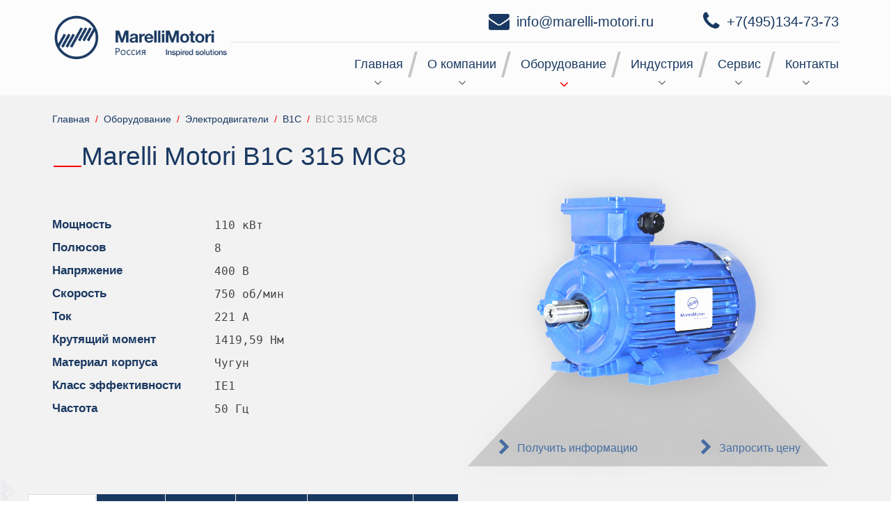

--- FILE ---
content_type: text/html; charset=UTF-8
request_url: http://marelli-motori.ru/products/motors/b1c-202/b1c-315-mc8-418
body_size: 12659
content:
<!DOCTYPE html> 
<html lang="ru">
<head>
    <title>Купить и заказать поставку электродвигателя Marelli Motori B1C 315 MC8 от официального партнёра в России и странах ТС - Marelli Motori S.p.A.</title>
<meta charset="UTF-8" />
<meta http-equiv="X-UA-Compatible" content="IE=edge">
<meta name="viewport" content="width=device-width, initial-scale=1, maximum-scale=1" />
<meta name="description" content="Купить и заказать поставку электродвигателя B1C 315 MC8 от Marelli Motori S.p.A. Мощность до 110 кВт - Marelli Motori S.p.A." />
<meta name="yandex-verification" content="f843f6f2aa46255d" />

<link rel="shortcut icon" href="/assets/images/favicon.ico" type="image/x-icon" />
<link rel="icon" type="image/png" href="/assets/images/favicon.png" />
<link rel="apple-touch-icon" href="/assets/images/favicon.png" />

    <!--link href="https://fonts.googleapis.com/css?family=Open+Sans:300,400,600,700" rel="stylesheet" type="text/css" -->
<!--link href="https://fonts.googleapis.com/css?family=Roboto+Condensed:300,400,700,700i&amp;subset=cyrillic,cyrillic-ext" rel="stylesheet" type="text/css" -->
<link href="/assets/css/Roboto-Condensed.css" rel="stylesheet" type="text/css">
<link href="/assets/css/Open-Sans-300-400-600-700.css" rel="stylesheet" type="text/css">
<link href="/assets/css/components/slideshow.css" rel="stylesheet" type="text/css">
<link href="/assets/css/components/tooltip.min.css" rel="stylesheet" type="text/css">
<link href="/assets/css/components/slidenav.min.css" rel="stylesheet" type="text/css">
<link href="/assets/css/components/dotnav.min.css" rel="stylesheet" type="text/css">
<link href="/assets/css/components/autocomplete.min.css" rel="stylesheet" type="text/css">
<link href="/assets/css/components/slider.min.css" rel="stylesheet" type="text/css">
<link href="/assets/css/uikit.css" rel="stylesheet" type="text/css">
<link href="/feedback/css/jquery.jgrowl.css" rel="stylesheet" type="text/css">
<link href="/feedback/css/jquery.arcticmodal.css" rel="stylesheet" type="text/css">
<link href="/assets/css/colorbox.css" rel="stylesheet" type="text/css">
<link href="/assets/css/styles.css" rel="stylesheet" type="text/css">  
    


<base href="https://marelli-motori.ru/" />

</head>
<body id="inner">
        <header class="header-top" id="header" data-uk-sticky="{top:'-1',animation: 'uk-animation-slide-top'}">
		<div class="main_nav_container">
		    <div class="uk-container uk-align-center">
                <div class="uk-grid"> 
                    <div class="uk-width-1-4">
                        <div class="logorus">
                            <a href="/" title="Marelli Motori Россия">
                                <img src="/assets/images/nav_logo2.png" alt="Marelli Motori Россия">
                            </a>
                        </div>
                    </div>  
                    <div class="uk-width-3-4">
                        <div class="uk-grid"> 
                            <div class="uk-width-1-1 rtm">
                                <div class="mail"><i class="uk-icon-envelope uk-icon-small"></i><a class="mail_replace1" href="mailto:info@marelli-motori.ru">info@marelli-motori.ru</a></div>
                                <div class="phone"><i class="uk-icon-phone uk-icon-small"></i><a href="tel:+74951347373">+7(495)134-73-73</a></div>
                            </div>
                            <div class="uk-width-1-1">
                                <nav class="nav_menu">
                                    <ul><li class="first level-1"><a href="http://marelli-motori.ru/" title="Главная" >Главная</a></li>
<li class="level-1 has-child"><a href="o-kompanii/" title="О компании" >О компании</a><ul><li class="first level-2"><a href="o-kompanii/novosti/" title="Новости" >Новости</a></li>
</ul></li>
<li class="level-1 has-child active"><a href="products/" title="Оборудование" >Оборудование</a><ul><li class="first level-2 active"><a href="products/motors/" title="Электродвигатели" >Электродвигатели</a></li>
<li class="level-2"><a href="products/generators/" title="Генераторы" >Генераторы</a></li>
<li class="last level-2"><a href="products/avrs" title="Электроприводы" >Электроприводы</a></li>
</ul></li>
<li class="level-1 has-child"><a href="industry/" title="Индустрия" >Индустрия</a><ul><li class="first level-2"><a href="industry/cogeneration" title="Когенерация" >Когенерация</a></li>
<li class="level-2"><a href="industry/hydropower" title="Гидроэлектроэнергия" >Гидроэлектроэнергия</a></li>
<li class="level-2"><a href="industry/industrial" title="Промышленность" >Промышленность</a></li>
<li class="level-2"><a href="industry/marine" title="Морская" >Морская</a></li>
<li class="level-2"><a href="industry/oil-i-gas" title="Нефтегазовая" >Нефтегазовая</a></li>
<li class="level-2"><a href="industry/power-generation" title="Электроэнергетика" >Электроэнергетика</a></li>
<li class="last level-2"><a href="industry/inspired-solutions" title="Реализованные проекты" >Проекты</a></li>
</ul></li>
<li class="level-1 has-child"><a href="services/" title="Сервис" >Сервис</a><ul><li class="first level-2"><a href="services/oplata-dostavka" title="Доставка" >Доставка</a></li>
<li class="level-2"><a href="services/texnicheskoe-obsluzhivanie" title="Техническое обслуживание" >Техническое обслуживание</a></li>
<li class="level-2"><a href="services/obsluzhivanie-na-meste" title="Обслуживание на месте" >Обслуживание на месте</a></li>
<li class="level-2"><a href="services/remont" title="Ремонт" >Ремонт</a></li>
<li class="level-2"><a href="services/zapasnyie-chasti" title="Запасные части" >Запасные части</a></li>
<li class="level-2"><a href="services/vvod-v-ekspluatacziyu" title="Ввод в эксплуатацию" >Ввод в эксплуатацию</a></li>
<li class="level-2"><a href="services/povyishenie-kvalifikaczii" title="Повышение квалификации" >Повышение квалификации</a></li>
<li class="last level-2"><a href="services/garantiya" title="Гарантия" >Гарантия</a></li>
</ul></li>
<li class="last level-1"><a href="kontakty" title="Контакты" >Контакты</a></li>
</ul>
                                </nav>   
                            </div>
                        </div>
                    </div>   
                    </div>
                        
                    <div class="uk-width-1-1 header2">
                        <div class="uk-width-4-5">
                       </div>
                    </div>
                    <div class="uk-width-1-1 header3 menu_red">				       

                    </div>
                </div>
            </div>
		</div>
    </header>
    <div class="all-content-wrapper">
        <div class="water"></div>
        <div class="uk-container uk-align-center">
    <div class="uk-grid">
        <div class="uk-width-1-1">
            <ul class="uk-breadcrumb crumbs" itemtype="http://schema.org/BreadcrumbList" itemscope="itemscope"><li itemtype="http://schema.org/ListItem" itemscope="itemscope" itemprop="itemListElement" ><a href="/"  itemprop="item"><span itemprop="name">Главная</span></a></li><li itemtype="http://schema.org/ListItem" itemscope="itemscope" itemprop="itemListElement" ><a href="products/"  itemprop="item"><span itemprop="name">Оборудование</span></a></li><li itemtype="http://schema.org/ListItem" itemscope="itemscope" itemprop="itemListElement" ><a href="products/motors/"  itemprop="item"><span itemprop="name">Электродвигатели</span></a></li><li itemtype="http://schema.org/ListItem" itemscope="itemscope" itemprop="itemListElement" ><a href="products/motors/b1c-202"  itemprop="item"><span itemprop="name">B1C</span></a></li><li><span>B1C 315 MC8</span></li></ul>
        </div>
    </div>
 </div>
        <div class="uk-container uk-align-center Series">
            <div class="uk-grid text_box">
                <div class="uk-width-1-1 uk-text-left title">
                    <h1 class="line_before">Marelli Motori B1C 315 MC8</h1>
                </div>
                <div class="uk-width-1-1 text_content_box">
                    <div class="content">
                       <div class="uk-grid">
                            <div class="uk-width-1-2 Param">
                                <div class="uk-grid">
                                        <div class="uk-width-2-5 uk-text-left title">
        Мощность
    </div>
    <div class="uk-width-3-5 uk-text-left value">
        110 кВт
        
        
        
        
        
        
    </div>    <div class="uk-width-2-5 uk-text-left title">
        Полюсов
    </div>
    <div class="uk-width-3-5 uk-text-left value">
        
        
        
        
        
        
        8
    </div>    <div class="uk-width-2-5 uk-text-left title">
        Напряжение
    </div>
    <div class="uk-width-3-5 uk-text-left value">
        
        400 В
        
        
        
        
        
    </div>    <div class="uk-width-2-5 uk-text-left title">
        Скорость
    </div>
    <div class="uk-width-3-5 uk-text-left value">
        
        
        750 об/мин
        
        
        
        
    </div>    <div class="uk-width-2-5 uk-text-left title">
        Ток
    </div>
    <div class="uk-width-3-5 uk-text-left value">
        
        
        
        221 A
        
        
        
    </div>    <div class="uk-width-2-5 uk-text-left title">
        Крутящий момент
    </div>
    <div class="uk-width-3-5 uk-text-left value">
        
        
        
        
        1419,59 Нм
        
        
    </div>    <div class="uk-width-2-5 uk-text-left title">
        Материал корпуса
    </div>
    <div class="uk-width-3-5 uk-text-left value">
        
        
        
        
        
        
        Чугун
    </div>    <div class="uk-width-2-5 uk-text-left title">
        Класс эффективности
    </div>
    <div class="uk-width-3-5 uk-text-left value">
        
        
        
        
        
        
        IE1
    </div>    <div class="uk-width-2-5 uk-text-left title">
        Частота
    </div>
    <div class="uk-width-3-5 uk-text-left value">
        
        
        
        
        
        50 Гц
        
    </div>
                                </div>
                            </div> 
                            <div class="uk-width-1-2 Image">
                                <div class="ImgContainer">
                                    <img src="/assets/images/motors/A1C.png" alt="" />
                                    <div class="uk-grid Panel">
                                        <div class="uk-width-1-2 info"><i class="uk-icon-chevron-right uk-icon-small"></i><a data-uk-tooltip title="Получить информацию" data-uk-modal href="#info">Получить информацию</a></div>
                                        <div class="uk-width-1-2 price"><i class="uk-icon-chevron-right uk-icon-small"></i><a data-uk-tooltip title="Запросить цену" data-uk-modal href="#price">Запросить цену</a></div>
                                    </div>
                            </div>
                         </div>
                        
                        <ul class="uk-tab" data-uk-tab="{connect:'#equip'}">
    <li><a href="#equip">Описание</a></li>
     <li><a href="#equip">Полюса|кВт</a></li> <li><a href="#equip">Компоненты</a></li> <li><a href="#equip">Конструкция</a></li> <li><a href="#equip">Технические данные</a></li> <li><a href="#equip">Опции</a></li>
</ul>
                        <ul id="equip" class="uk-switcher uk-switcher" style="width: 100%;">
    <li>
        <div class="uk-grid DataValue">
            <div class="uk-width-1-5 uk-text-center title">
                B1C 315 MC8
            </div>
            <div class="uk-width-4-5 uk-text-justify description">
                <p>Электродвигатель Marelli Motori B1C 315 MC8 с мощностью 110 кВт и напряжением 400 В со степенью защиты IP55. Исполнение двигателей в полностью закрытом корпусе с встроенным в него вентилятором с высокой результативностью охлаждения. При применении происходит снижение воздействия электродвигателя и окружающей среды, массогабаритных параметров. Устанавливаемые опции: датчик утечки жидкости (по умолчанию), усиленная пропитка для работы от преобразователя частоты, резольвер, датчики контроля температуры, датчики вибрации, усиленные роликовые подшипники, устройства пополнения смазки подшипников, адаптация размеров вала, модификации системы охлаждения и исполнения клеммной коробки.</p>
            </div>
        </div>
    </li>
    <li>
    <div class="uk-grid DataValue">
         
            <div class="uk-width-1-5 uk-text-center title">
                Полюса
            </div>
            <div class="uk-width-4-5 uk-text-justify description">
                <table><tbody><tr><td><p>Полюс</p></td><td><p>Мощность, кВт</p></td></tr><tr><td><p>2</p></td><td><p>450</p></td></tr><tr><td><p>4</p></td><td><p>450</p></td></tr><tr><td><p>6</p></td><td><p>355</p></td></tr><tr><td><p>8</p></td><td><p>315</p></td></tr><tr><td><p>10</p></td><td><p>160</p></td></tr><tr><td><p>12</p></td><td><p>132</p></td></tr></tbody></table>
            </div>
    </div>
</li><li>
    <div class="uk-grid DataValue">
         
            <div class="uk-width-1-5 uk-text-center title">
                Корпус
            </div>
            <div class="uk-width-4-5 uk-text-justify description">
                Двигатели с габаритной высотой от 63 до 180 выполнены из алюминия или чугуна. Начиная с высоты 200 и до 355, корпус только из чугуна(EN 1561-GJL - 200)
            </div> 
            <div class="uk-width-1-5 uk-text-center title">
                Конструкция
            </div>
            <div class="uk-width-4-5 uk-text-justify description">
                Выполнена из алюминия для алюминиевых моторов и из серого чугуна (EN 1561 - GJL 200) для чугунных двигателей.
            </div> 
            <div class="uk-width-1-5 uk-text-center title">
                Вал
            </div>
            <div class="uk-width-4-5 uk-text-justify description">
                Цилиндрический вал со шпонкой.
            </div> 
            <div class="uk-width-1-5 uk-text-center title">
                Материал
            </div>
            <div class="uk-width-4-5 uk-text-justify description">
                <table><tbody><tr><td><p>Компонент</p></td><td><p><strong>A_C 63-180</strong></p></td><td><p><strong>B_C 63-315</strong></p></td><td><p><strong>B1C/B2C 355</strong></p></td><td><p><strong>B3C 355</strong></p></td><td><p><strong>B_C 355K</strong></p></td></tr><tr><td><p>Корпус</p></td><td rowspan='2'><p>Алюминий</p></td><td rowspan='2'><p>Чугун</p></td><td rowspan='2'><p>Чугун</p></td><td rowspan='2'><p>Чугун</p></td><td rowspan='2'><p>Чугун</p></td></tr><tr><td><p>Приводной конец вала</p></td></tr><tr><td><p>Неприводной конец вала</p></td></tr><tr><td><p>Вентилятор</p></td><td><p>Огнестойкий полипропилен</p></td><td><p>Огнестойкий полипропилен</p></td><td><p>Алюминий</p></td><td><p>Огнестойкий полипропилен</p></td><td rowspan='2'><p>Сталь</p></td></tr><tr><td><p>Крышка вентилятора</p></td><td><p>Сталь</p></td><td><p>Сталь</p></td><td><p>Сталь</p></td><td><p>Сталь</p></td></tr><tr><td><p>Клеммная коробка</p></td><td rowspan='2'><p>Алюминий</p></td><td rowspan='2'><p>Чугун</p></td><td rowspan='2'><p>Чугун</p></td><td rowspan='2'><p>Чугун</p></td><td rowspan='2'><p>Чугун</p></td></tr><tr><td><p>Крышка коробки</p></td></tr></tbody></table>
            </div> 
            <div class="uk-width-1-5 uk-text-center title">
                Клеммная коробка
            </div>
            <div class="uk-width-4-5 uk-text-justify description">
                <table><tbody><tr><td colspan='5'><p><strong>A_C 63-180</strong></p></td></tr><tr><td><p>Габаритная высота</p></td><td><p>Тип клемм</p></td><td><p>Размер клемм</p></td><td><p>Макс.диаметр кабеля</p></td><td><p>Зазор</p></td></tr><tr><td><p>A1C / A2C 63-71</p></td><td rowspan='5'><p>Резьбовые выводы</p></td><td><p>М4</p></td><td><p>10</p></td><td><p>M18 x 1.5</p></td></tr><tr><td><p>A_C 80</p></td><td><p>М4</p></td><td rowspan='2'><p>12</p></td><td><p>M20 x 1.5</p></td></tr><tr><td><p>A_C 90-100</p></td><td><p>М4</p></td><td><p>M20 x 1.5 + M16 x 1.5 (aux)</p></td></tr><tr><td><p>A_C 112-132</p></td><td><p>М5</p></td><td><p>12</p></td><td><p>2-M20 x 1.5 + M16 x 1.5 (aux)</p></td></tr><tr><td><p>A_C 160-180</p></td><td><p>М6</p></td><td><p>25</p></td><td><p>2-M32 x 1.5 + M16 x 1.5 (aux)</p></td></tr><tr><td colspan='5'><p><strong>B_C 71-355</strong></p></td></tr><tr><td><p>Габаритная высота</p></td><td><p>Тип клемм</p></td><td><p>Размер клемм</p></td><td><p>Макс.диаметр кабеля</p></td><td><p>Зазор</p></td></tr><tr><td><p>B_C 71-80</p></td><td rowspan='8'><p>Резьбовые выводы</p></td><td><p>М4</p></td><td><p>18</p></td><td><p>M25 x 1.5</p></td></tr><tr><td><p>B_C 90-100</p></td><td><p>М4</p></td><td><p>18</p></td><td><p>M25 x 1.5 + M16 x 1.5 (aux)</p></td></tr><tr><td><p>B_C 112-132</p></td><td><p>М5</p></td><td><p>25</p></td><td><p>2-M32 x 1.5 + M16 x 1.5 (aux)</p></td></tr><tr><td><p>B_C 160-180</p></td><td><p>М6</p></td><td><p>32</p></td><td><p>2-M40 x 1.5 + M16 x 1.5 (aux)</p></td></tr><tr><td><p>B_C 200-225</p></td><td><p>М8</p></td><td><p>38</p></td><td><p>2-M50 x 1.5 + M16 x 1.5 (aux)</p></td></tr><tr><td><p>B_C 250-280</p></td><td><p>М10</p></td><td><p>44</p></td><td><p>2-M63 x 1.5 + M16 x 1.5 (aux)</p></td></tr><tr><td><p>B_C 315</p></td><td><p>М12</p></td><td><p>44</p></td><td><p>2-M63 x 1.5 + M16 x 1.5 (aux)</p></td></tr><tr><td><p>B_C 355</p></td><td><p>М20</p></td><td><p>44</p></td><td><p>2-M63 x 1.5 + M16 x 1.5 (aux)</p></td></tr></tbody></table>
            </div>
    </div>
</li><li>
    <div class="uk-grid DataValue">
         
            <div class="uk-width-1-5 uk-text-center title">
                Метод охлаждения
            </div>
            <div class="uk-width-4-5 uk-text-justify description">
                <p>IC411 согласно IEC60034-6.</p><p>Полностью закрытый стандартный двигатель, поверхность, охлаждаемая вентилятором</p><p>4: охлаждение поверхности</p><p>1: самопроизвольная циркуляция первичного хладагента</p><p>1: самопроизвольная циркуляция вторичного хладагента</p><p>По запросу для применения с переменной скоростью может быть предусмотрен внешний вентиляционный блок для получения типа охлаждения IC416.</p>
            </div> 
            <div class="uk-width-1-5 uk-text-center title">
                Степень защиты
            </div>
            <div class="uk-width-4-5 uk-text-justify description">
                Двигатели поставляются в IP 55 согласно IEC60034-5 (IP 56, IP 65 или IP 66 доступны по запросу)
            </div> 
            <div class="uk-width-1-5 uk-text-center title">
                Монтажное исполнение
            </div>
            <div class="uk-width-4-5 uk-text-justify description">
                Монтаж и положение определены в соответствии с IEC 60034 - 7
            </div>
    </div>
</li><li>
    <div class="uk-grid DataValue">
         
            <div class="uk-width-1-5 uk-text-center title">
                Подшипники
            </div>
            <div class="uk-width-4-5 uk-text-justify description">
                <p>Один или два упорных подшипника (шаровой или роликовый) со смазкой или подшипник скольжения с масляной смазкой. Теоретический срок службы подшипников L10h в соответствии со стандартом ISO 281/1, стандартных двигателей горизонтальной конструкции без внешних сил (радиальных и/или осевых) превышает 50 000 часов. По запросу срок службы подшипников L10h может превышать 100 000 часов. Упорные подшипники находятся на торцевой стороне приводного конца, а плавающие подшипники - со стороны неприводного конца. Оба типа подшипников имеют систему повторной смазки. Отработанная смазка удаляется через клапан, закрепленный на внешней крышке подшипника. В качестве опции предлагаются подшипники скольжения. По запросу разрабатываются специальные подшипники, в которых применяются большие радиальные и осевые усилия.</p><p>Срок службы подшипников определяется несколькими факторами:</p><ul><li>сроком службы смазки (в основном на подшипниках с двойным щитом),</li><li>условиями окружающей среды и рабочей температурой,</li><li>внешними нагрузками и вибрацией</li></ul><p>Двигатели с высотой 132 имеют предварительно смазанные шарикоподшипники с двойным экраном. Двигатели от 160 до 250 имеют шарикоподшипники со смазкой (без смазочных ниппелей). Соответствующий срок службы смазки в нормальных рабочих условиях для двигателя с горизонтальным валом при 50 Гц и максимальной температуре окружающей среды 40 &deg;C составляет</p><ul><li>10 000 часов непрерывной работы для 2-полюсных двигателей.</li><li>20 000 часов непрерывной работы для 24-полюсных двигателей</li></ul><p>Двигатели высотой от 280 и более имеют подшипники с возможностью повторного использования (со смазочными ниппелями типа Tecalemit UNI) и дренажом для отработанной смазки. Для &nbsp;работы стандартных подшипников двигателя используется смазка с минеральным маслом в качестве базового масла и лития в качестве загустителя, степень консистенции NLGI 3. Двигатели для неблагоприятных рабочих условий могут смазываться специальной смазкой. На фирменной табличке указаны тип смазки, количество и интервалы смазывания. Для стандартных двигателей данные о смазке приведены для обычных условий окружающей среды, при номинальной скорости, почти без вибраций, без дополнительной осевой или радиальной нагрузки. Сразу после повторной смазки температура подшипника повышается (на 10-15 &deg;C) на некоторое время, а затем падает до нормальных значений после равномерного распределения смазки и вытеснения избыточной смазки из подшипника.</p><p>Избыточное количество смазки вызывает самонагревание подшипника. Интервалы повторной смазки относятся к средней температуре около 70 &deg;C. При более высоких температурах необходимо сократить интервал смазки. Для вертикального монтажа (высота от 160 до 500) значения должны быть уменьшены вдвое.</p>
            </div> 
            <div class="uk-width-1-5 uk-text-center title">
                Система пропитки
            </div>
            <div class="uk-width-4-5 uk-text-justify description">
                VPI с эпоксидной смолой.
            </div> 
            <div class="uk-width-1-5 uk-text-center title">
                Изоляционная система
            </div>
            <div class="uk-width-4-5 uk-text-justify description">
                Доступны классы F или H.
            </div> 
            <div class="uk-width-1-5 uk-text-center title">
                Защитные процедуры
            </div>
            <div class="uk-width-4-5 uk-text-justify description">
                <p><strong>Внешние поверхности</strong></p><p>Обработка поверхностей двигателей основана на стандарте ISO 12944. В ISO 12994-5 лакокрасочное покрытие делится на три категории по сроку: низкая (L), средняя (M) и высокая (H).<br />Низкая долговечность соответствует сроку службы 2-5 лет, средняя продолжительность 5-15 лет и высокая - более 15 лет. Диапазон долговечности не является гарантированным сроком службы. Его цель - помочь владельцу плана двигателя в соответствующих интервалах обслуживания. Более частое техническое обслуживание может потребоваться из-за выцветания, загрязнения, износа или по другим причинам. Покраска двигателей в стандартной конфигурации соответствует категории низкой коррозионной активности С1, которая подходит для помещений (обогреваемые здания с нормальной атмосферой).</p><p><strong>Внутренние поверхности</strong></p><p>Обмотки двигателя могут быть покрыты изолирующей эмалью для предотвращения коррозии двигателя из-за влажности и воздействия агрессивных веществ. Стандартная конфигурация предлагает следующие решения:</p><p>Алюминиевые моторы (63 &divide; 180): покрытие не обязательно<br />Чугунные двигатели (63 &divide; 355): стандартное покрытие</p><p>Алюминиевые моторы могут поставляться с покрытием по запросу</p>
            </div> 
            <div class="uk-width-1-5 uk-text-center title">
                Заземление
            </div>
            <div class="uk-width-4-5 uk-text-justify description">
                <table><tbody><tr><td><p>Алюминиевые двигатели</p></td><td colspan='10'><p>Габаритная высота</p></td></tr><tr><td><p>-</p></td><td><p>63</p></td><td><p>71</p></td><td><p>80</p></td><td><p>90</p></td><td><p>100</p></td><td><p>112</p></td><td><p>132</p></td><td><p>160</p></td><td><p>180</p></td><td><p>200-355</p></td></tr><tr><td><p>IE1</p></td><td rowspan='2'><p>*C1</p></td><td colspan='9'><p>**C2</p></td></tr><tr><td><p>IE2</p></td><td colspan='9'><p>C2</p></td></tr><tr><td><p>IE3</p></td><td><p>-</p></td><td><p>-</p></td><td colspan='3'><p>C1</p></td><td colspan='5'><p>C2</p></td></tr></tbody></table><p>&nbsp;</p><table><tbody><tr><td><p>Чугунные двигатели</p></td><td colspan='10'><p>Габаритная высота</p></td></tr><tr><td><p>-</p></td><td><p>63</p></td><td><p>71</p></td><td><p>80</p></td><td><p>90</p></td><td><p>100</p></td><td><p>112</p></td><td><p>132</p></td><td><p>160</p></td><td><p>180</p></td><td><p>200-355</p></td></tr><tr><td><p>IE1</p></td><td rowspan='2'><p>C1</p></td><td colspan='9'><p>C2</p></td></tr><tr><td><p>IE2</p></td><td colspan='9'><p>C2</p></td></tr><tr><td><p>IE3</p></td><td><p>-</p></td><td><p>-</p></td><td colspan='8'><p>C2</p></td></tr></tbody></table><p>*C1 | Конфигурация 1: клемма № 1 в главной клеммной коробке</p><p>**С2 | Конфигурация 2: клеммы № 2, одна внутри клеммной коробки и одна снаружи</p>
            </div> 
            <div class="uk-width-1-5 uk-text-center title">
                Отвод конденсации
            </div>
            <div class="uk-width-4-5 uk-text-justify description">
                При установке на открытом воздухе или использовании для периодической работы в средах с высоким уровнем влажности двигатели должны быть снабжены отверстиями для отвода конденсата. Чтобы обеспечить правильное расположение отверстий, необходимо указать рабочее положение двигателей. Моторы с типоразмерами от 280 до 355 в стандартной комплектации имеют отверстия для отвода конденсата.
            </div> 
            <div class="uk-width-1-5 uk-text-center title">
                Антиконденсатные нагреватели
            </div>
            <div class="uk-width-4-5 uk-text-justify description">
                <p>Двигатели, подверженные атмосферному воздействию  из-за простоя во влажной среде, либо из-за значительных колебаний температуры окружающей среды, могут быть оснащены антиконденсационными нагревателями. Нагреватели обычно включаются автоматически при прекращении подачи питания на двигатель, нагревая двигатель, чтобы избежать конденсации воды.Они обычно устанавливаются на обмотку приводной стороны. Нормальное напряжение питания 220/230/240 В. Двигатели могут поставляться с противоконденсатными нагревателями с клеммами в главной клеммной коробке.Обычно используемые значения мощности приведены в таблице ниже:</p><table><tbody><tr><td><p>Габаритная высота</p></td><td><p>Мощность, кВт</p></td></tr><tr><td><p>63-112</p></td><td><p>10</p></td></tr><tr><td><p>132-160</p></td><td><p>30</p></td></tr><tr><td><p>180-200</p></td><td><p>50</p></td></tr><tr><td><p>225-250</p></td><td><p>65</p></td></tr><tr><td><p>280</p></td><td><p>100</p></td></tr><tr><td><p>315S</p></td><td><p>130</p></td></tr><tr><td><p>315M</p></td><td><p>200</p></td></tr><tr><td><p>355/355K</p></td><td><p>300</p></td></tr></tbody></table>
            </div> 
            <div class="uk-width-1-5 uk-text-center title">
                Термозащита
            </div>
            <div class="uk-width-4-5 uk-text-justify description">
                <p>Стандартные термовыключатели являются достаточными для защиты двигателя от перегрузки. В любом случае двигатели могут быть снабжены дополнительными тепловыми предохранителями с характеристиками, описанными в следующей таблице.Двигатели габаритной высотой от 315 поставляются с клеммами N. 3 PTC с клеммами в основной клеммной коробке (стандартное исполнение). Двигатели от 355 поставляются с клеммами в отдельной клеммной коробке. Двигатели от 280 могут поставляются с термодатчиками PT100 на подшипниках по запросу.</p><br/><table><tbody><tr><td><p>Тип</p></td><td><p>Принцип действия</p></td><td><p>Активная температура</p></td></tr><tr><td><p>Термисторы с положительным</p><p>температурным</p><p>коэффициентом PTC</p></td><td><p>При изменении температуры это устройство быстро изменяет свое значение</p><p>сопротивления.</p></td><td><p>155</p></td></tr><tr><td><p>Платиновый датчик</p><p>PT100</p></td><td><p>Переменное линейное сопротивление с температурой обмотки особенно хорошо</p><p>подходит для непрерывного контроля температуры обмоток.</p></td><td><p>Настройка на панели</p><p>управления</p></td></tr></tbody></table>
            </div>
    </div>
</li><li>
    <div class="uk-grid DataValue">
         
            <div class="uk-width-1-5 uk-text-center title">
                Опции
            </div>
            <div class="uk-width-4-5 uk-text-justify description">
                <p>100 - Класс изоляции H; 102 - N&deg; 9 коробка; 103 - N&deg; 12 Коробка; 104 - Проволока = L 1000mm; 105 - VPI Пропитка; 107 - Тропикализация; 108 - Противоконденсатные нагреватели с клеммами в главной клеммной коробке; 109 - Противоконденсатные нагреватели с клеммами в коробке вспомогательных клемм; 110 - Биметаллический выключатель с клеммами в главной клеммной коробке; 111 - PTC термисторы с клеммами в главной клеммной коробке; 112 - PT100 термодатчики с клеммами в главной клеммной коробке; 113 - Биметаллический выключатель с клеммами в коробке вспомогательных клемм; 114 - Терморезисторы с положительным температурным коэффициентом и клеммами в коробке вспомогательных клемм; 115 - PT100 термодатчики с клеммами в коробке вспомогательных клемм; 120 - Датчик для термодетекторов PT100 ; 122 - PT100 термодетектор в подшипнике(приводной конец) - одиночный элемент; 123 - PT100 термодетектор в подшипнике(приводной конец) - двойной элемент; 124 - Степень защиты IP66; 125 - Степень защиты IP56; 126 - Степень защиты IP65; 127 - Второй конец вала; 128 - Герметичные подшипники; 129 - Роликовые подшипники(приводной конец вала); 129bis - Радиально-упорный подшипник для высоких осевых нагрузок (вертикальный монтаж); 130 - Сальник; 131 - Сливное отверстие; 133 - Уровень вибрации B; 134 - Металлический вентилятор; 136 - Специальное удлинение вала(приводной конец); 137 - Низкотемпературный режим работы -25 &deg; C -40 &deg; C; 138 - Смазочные ниппели на приводном и неприводном концах; 139 - Компоновка для стороны приводной стороны SPM; 140 - В комплекте с вибропреобразователем стандартного типа (CEMB); 141 - В комплекте с датчиком вибрации, приводная сторона, Bently Nevada; 160 - Расположение для энкодера стандартного типа; 160bis - Расположение для энкодера специального типа; 161 - В комплекте с энкодером стандартного типа; 165 - Встраивание тормоза, например, Precima или Pintsch Bubenzer ; 170 - Антидождевой навес для IM V1; 171 - Антисолнцезащитный козырек; 174 - Блокировка подшипников; 177 - 3-фазная вентиляция; 178 - Усовершенствованная система изоляции для применения с инвертором &lt;500 В; 179 - Специальный вентилятор для снижения уровня шума; 180 - Подшипник с изоляцией на неприводной стороне - горизонтальный монтаж ( &ge;280) ; 181 - Подшипник с изоляцией на неприводной стороне - вертикальный монтаж ( &ge;280) ; 188 - Усовершенствованная система изоляции для инвертора &ge;500 В (высота &ge;280); 221 - Специальное направление кабельного ввода; 222 - Боковая клеммная коробка (специальный корпус для двигателей B_C); 304 - Специальное напряжение и / или частота; 312 - Специальный кабельный ввод; 313 - латунные кабельные вводы; 317 - Дополнительная табличка для VFD; 318 - Шильдик TAG; 319 - Дополнительный шильдик; 320 - Фирменная табличка с логотипом клиента; 321 - Made in Фирменная табличка; 325 - Винты из нержавеющей стали; 919 - Нестандартный цвет краски RAL; 930 - Специальный процесс окраски для агрессивных сред (F96819); 931 - Специальный процесс окраски для агрессивных сред (F96826); 932 - Специальный процесс окраски для агрессивных сред (F96827) ;</p>
            </div>
    </div>
</li>
</ul>
                    </div>
                    
    
                    <div class="uk-width-1-1 content-wrapper">
        <div class="uk-grid text_box ">
            <div class="uk-width-1-2 text_content_box">
                <div class="ext-image">
                    <img class="img-responsive" src="assets/images/industry/foto_industriali.jpg"> 
                </div>
            </div>
            <div class="uk-width-1-2 text_content_box">
                <div class="indLogo" >
                    <img class="img-responsive" src="assets/images/industry/industrial_logo.png"> 
                </div>
                <div class="content">
                    <p><strong>Наши продукты используются:</strong></p>
<ul>
<li>металлы</li>
<li>целлюлоза и бумага</li>
<li>цемент</li>
<li>сахарный завод</li>
<li>перекачка воды и очистка</li>
<li>производственные процессы</li>
<li>добыча полезных ископаемых</li>
<li>химическая</li>
</ul>
                </div>
                <div class="request">
                    <div class="butn-reset">
                        <div class="butn-red" style="background: #A4B3AE;">Запросить информацию</div>
                    </div>
                </div>
            </div>
        </div>
    </div>
                </div>
            </div>
        </div>
    </div>

<!-- Start Modal-choose -->
<div id="info" class="uk-modal">
    <div class="uk-modal-dialog">
        <a class="uk-modal-close uk-close"></a>
        <div class="uk-modal-header">
            <h2>Помощь в подборе</h2>
        </div>
        <form class="uk-form" action="" method="" name="form-1">
            <div class="control-group">
                <div class="controls">
                    <input type="text" name="company" value="" class="textbox" placeholder="Предприятие*">
                </div>
            </div>
            <div class="control-group">
                <div class="controls">
                    <input type="text" name="tel" value="" class="textbox" placeholder="Ваш телефон*">
                </div>
            </div>
            <div class="control-group">
                <div class="controls">
                    <input type="text" name="email" value="" class="textbox" placeholder="E-mail">
                </div>
            </div>
            <div class="control-group">
                <div class="controls">
                  <textarea name="dopinfo" cols="40" rows="3" class="long editbox" placeholder="Сообщение"></textarea>
                </div>
            </div>
            
            <input class="feedback btn btnclick_obr" value="Отправить" type="submit" style="text-align: center;">
        
        </form>
    </div>
</div>
<!-- End Modal-choose -->

<!-- request a cost -->
<div id="price" class="uk-modal">
    <div class="uk-modal-dialog">
        <a class="uk-modal-close uk-close"></a>
        <div class="uk-modal-header">
            <h2>Запрос цены</h2>
        </div>
        
    <form class="uk-form" action="" method="" name="form-2">
        <div class="control-group">
            <div class="controls">
                <input type="text" name="company" value="" class="textbox" placeholder="Предприятие*">
            </div>
        </div>
        <div class="control-group">
            <div class="controls">
                <input type="text" name="tel" value="" class="textbox" placeholder="Ваш телефон*">
            </div>
        </div>
        <div class="control-group">
            <div class="controls">
                <input type="text" name="email" value="" class="textbox" placeholder="E-mail">
            </div>
        </div>
        <div class="control-group">
            <div class="controls">
              <textarea name="dopinfo" cols="40" rows="3" class="long editbox" placeholder="Сообщение"></textarea>
            </div>
        </div>
        
        <input class="feedback btn btnclick_obr" value="Отправить" type="submit" style="text-align: center;">

    </form>
        
    </div>
</div>
<div class="uk-container-expand  prefooter">
    <div class="uk-grid uk-width-1-1">
        <div class="uk-container uk-align-center">
            <div class="uk-grid">
                <div class="uk-width-4-5 uk-text-center footermenu">
                   <ul><li class="first footerlevel-1"><a href="http://marelli-motori.ru/" title="Главная" >Главная</a></li>
<li class="footerlevel-1 has-child"><a href="o-kompanii/" title="О компании" >О компании</a><ul><li class="first footerlevel-2"><a href="o-kompanii/novosti/" title="Новости" >Новости</a></li>
</ul></li>
<li class="footerlevel-1 has-child active"><a href="products/" title="Оборудование" >Оборудование</a><ul><li class="first footerlevel-2 active"><a href="products/motors/" title="Электродвигатели" >Электродвигатели</a></li>
<li class="footerlevel-2"><a href="products/generators/" title="Генераторы" >Генераторы</a></li>
<li class="last footerlevel-2"><a href="products/avrs" title="Электроприводы" >Электроприводы</a></li>
</ul></li>
<li class="footerlevel-1 has-child"><a href="industry/" title="Индустрия" >Индустрия</a><ul><li class="first footerlevel-2"><a href="industry/cogeneration" title="Когенерация" >Когенерация</a></li>
<li class="footerlevel-2"><a href="industry/hydropower" title="Гидроэлектроэнергия" >Гидроэлектроэнергия</a></li>
<li class="footerlevel-2"><a href="industry/industrial" title="Промышленность" >Промышленность</a></li>
<li class="footerlevel-2"><a href="industry/marine" title="Морская" >Морская</a></li>
<li class="footerlevel-2"><a href="industry/oil-i-gas" title="Нефтегазовая" >Нефтегазовая</a></li>
<li class="footerlevel-2"><a href="industry/power-generation" title="Электроэнергетика" >Электроэнергетика</a></li>
<li class="last footerlevel-2"><a href="industry/inspired-solutions" title="Реализованные проекты" >Проекты</a></li>
</ul></li>
<li class="footerlevel-1 has-child"><a href="services/" title="Сервис" >Сервис</a><ul><li class="first footerlevel-2"><a href="services/oplata-dostavka" title="Доставка" >Доставка</a></li>
<li class="footerlevel-2"><a href="services/texnicheskoe-obsluzhivanie" title="Техническое обслуживание" >Техническое обслуживание</a></li>
<li class="footerlevel-2"><a href="services/obsluzhivanie-na-meste" title="Обслуживание на месте" >Обслуживание на месте</a></li>
<li class="footerlevel-2"><a href="services/remont" title="Ремонт" >Ремонт</a></li>
<li class="footerlevel-2"><a href="services/zapasnyie-chasti" title="Запасные части" >Запасные части</a></li>
<li class="footerlevel-2"><a href="services/vvod-v-ekspluatacziyu" title="Ввод в эксплуатацию" >Ввод в эксплуатацию</a></li>
<li class="footerlevel-2"><a href="services/povyishenie-kvalifikaczii" title="Повышение квалификации" >Повышение квалификации</a></li>
<li class="last footerlevel-2"><a href="services/garantiya" title="Гарантия" >Гарантия</a></li>
</ul></li>
<li class="last footerlevel-1"><a href="kontakty" title="Контакты" >Контакты</a></li>
</ul>
               </div>
                <div class="uk-width-1-5 uk-text-center footerlogo">
                    <img src="/assets/images/logo.png" alt="Marelli Motori Россия">
               </div>
            </div>
        </div>
    </div>
</div>


<!--<a href="#header" class="scroll_top" data-uk-smooth-scroll><i class="uk-icon-angle-up uk-icon-medium"></i></a>-->
<footer>
    <div class="footer_wrapper">
        <div class="uk-container uk-align-center footer_box">
            <div class="uk-grid">
                <div class="uk-width-1-1 left_fot_col">
                   <img src="/assets/images/logovw1.png" alt="ВИК-Энерго" />
                   <div class="tit">Официальный дистрибьютор Marelli Motori S.p.A. в России и странах СНГ и ТС</div>  
                   <div>ВИК-Энерго © 2004 - 2026 | Все права защищены | <span class="term"><a href="/police">Политика конфиденциальности</a></span> 
                    </div>
                </div>
            </div>
        </div>
    </div>
</footer>

    <script src="https://ajax.googleapis.com/ajax/libs/jquery/1.9.1/jquery.min.js"></script>

    <script src="/assets/js/init.js" ></script>
    <script src="/feedback/js/feedback.js" ></script>
    <script src="/feedback/js/jquery.arcticmodal.js" ></script>
    <script src="/feedback/js/jquery.jgrowl.js" ></script>
    <script src="/assets/js/uikit.min.js" ></script>
    <script src="/assets/js/components/slideshow.js" ></script>
    <script src="/assets/js/components/slideshow-fx.js" ></script>
    <script src="/assets/js/components/parallax.js" ></script>
    <script src="/assets/js/components/accordion.min.js" ></script>
    <script src="/assets/js/components/sticky.min.js" ></script>
    <script src="/assets/js/core/modal.min.js"></script>
    <script src="/assets/js/components/lightbox.min.js"></script>
    <script src="/assets/js/components/slider.min.js"></script>
    <script src="/assets/js/components/slideset.min.js"></script>
    <script src="/assets/js/components/tooltip.min.js"></script>
    


<!-- Yandex.Metrika counter --> <script type="text/javascript" > (function(m,e,t,r,i,k,a){m[i]=m[i]||function(){(m[i].a=m[i].a||[]).push(arguments)}; m[i].l=1*new Date();k=e.createElement(t),a=e.getElementsByTagName(t)[0],k.async=1,k.src=r,a.parentNode.insertBefore(k,a)}) (window, document, "script", "https://mc.yandex.ru/metrika/tag.js", "ym"); ym(53451280, "init", { clickmap:true, trackLinks:true, accurateTrackBounce:true, webvisor:true }); </script> <noscript><div><img src="https://mc.yandex.ru/watch/53451280" style="position:absolute; left:-9999px;" alt="" /></div></noscript> <!-- /Yandex.Metrika counter -->



</body>
</html>


--- FILE ---
content_type: text/css
request_url: http://marelli-motori.ru/assets/css/styles.css
body_size: 6489
content:
* {
    padding: 0px;
    margin: 0px;
    box-sizing: border-box;
    transition: 0.2s;
}

:root
{
    --cred:#f80000;
    --cdarkblue:#1a3962;
    --cgray:#6e6e6e;
}

body {
    font-family: 'Helvetica Neue Light',sans-serif;
    font-size: 16px;
    line-height: 1.3;
    width: 100%;
    min-width: 1140px;
    margin: 0;
    padding: 0;
    border: 0;
    outline: 0;
    vertical-align: baseline;
    position: relative;
    background: #f2f2f2;
    overflow-x:hidden;
}

div {
    display: block;
    position: relative;
    -webkit-box-sizing: border-box;
    -moz-box-sizing: border-box;
    box-sizing: border-box;
}

.h1, .h2, .h3, h1, h2, h3 {
    margin-top: 20px;
    margin-bottom: 10px;
}
.h1, .h2, .h3, .h4, .h5, .h6, h1, h2, h3, h4, h5, h6 {
    font-family: inherit;
    font-weight: 500;
    line-height: 1.1;
    color: var(--cdarkblue);
}

.uk-grid > *:empty {
    margin:0;
    padding:0;
    width: 0;
    height: 0;
}

[class*="uk-align-"] {
    margin-bottom:0;
}


.header-top .main_nav_container
{
    height: 137px;
    background-color: #fcfcfc;
    width: 100%;
    position: relative;
    transition: all 0.4s ease 0s;
    z-index: 100;
}

.header-top.uk-active .main_nav_container
{
    height:80px;
    transition: all 0.4s ease 0s;
}
.header-top.uk-active .main_nav_container .logorus
{
   margin-top: 0px;
   padding: 10px;
   width: 200px;
   transition: all 0.4s ease 0s;
}

.header-top.uk-active .main_nav_container .rtm 
{
    font-size: 15px;
}

.header-top.uk-active .main_nav_container .nav_menu
{
    font-size: 12px;
}



.header-top.uk-active .main_nav_container .rtm .mail,
.header-top.uk-active .main_nav_container .rtm .phone
{
    padding: 5px;
}

.header-top.uk-active .main_nav_container .nav_menu ul > li.level-1::after
{
    margin: -10px 0px 0px 10px;
}

.header-top.uk-active .main_nav_container .nav_menu ul > li.level-1 > a::before
{
    top: 70%;
}

.header-top.uk-active .main_nav_container .nav_menu ul > li.level-1:hover > a::before, 
.header-top.uk-active .main_nav_container .nav_menu ul > li.level-1.active > a::before
{
    top: 70%;   
}

.header-top.uk-active .main_nav_container .nav_menu ul > li.level-1::after
{
    font-size:33px;
}

h2.line_before::before {
    content: '';
    width: 40px;
    border-bottom: solid 2px var(--cred);
    z-index: 1;
    display: inline-block;
    margin-left: 2px;
    position: relative;
    top: 3px;
}
.header-top.uk-active .nav_menu li 
{
    padding-top: 5px;
    padding-bottom: 5px;
}

.header-top.uk-active .nav_menu ul
{
    padding-bottom: 16px;
    transition: all 0.4s ease 0s;
}

.header-top.uk-active .logow .logo
{
    top: -250px;
    left:-250px;
    transition: all 1.0s ease 0s;
}


.main_nav_container .logorus
{
    position: relative;
    width: 280px;
    height: auto;
    padding: 20px;
    padding-left: 0;
    overflow: hidden;
}

.main_nav_container .rtm
{
    text-align:right;
    font-size: 20px;
    color: var(--cdarkblue);
    border-bottom: 1px solid #e4e4e4;
}

.main_nav_container .mail
{
    display: inline-block;
    padding: 15px;
    padding-right: 50px;  
}

.main_nav_container .phone
{
    display: inline-block;
    padding: 15px;
    padding-right: 0;
}

.main_nav_container .rtm i
{
    padding-right: 10px;
}
.main_nav_container .rtm a
{
    color: var(--cdarkblue);
}

.logow {
    background-image: url('/assets/images/favicon.png');
    background-repeat: no-repeat;
    background-size: 70px 70px;
    background-position-x: 70px;
    position: relative;
    background-position-y: center;
}

.logow .logo
{
    background-color: #fff;
    box-shadow: inset 0px 0px 1px #fff,0 0 80px #ccc;
    width: 270px;
    height: auto;
    padding: 55px;
    border-bottom-right-radius: 168px;
    padding-left: 60px;
    padding-top: 25px;
    z-index: 95;
    position: absolute;
    top: 0px;
    left:0px;
    transition: all 0.7s ease 0s;
}

.nav_menu {
    padding: 0;
    margin-top: 5px;
    margin-right: 0px;
    font-size: 18px;
    transition: all 0.4s ease 0s;
}

.nav_menu ul > li.level-1.last
{
   padding-right:0; 
}

.nav_menu li a
{
    text-decoration:none;
    -webkit-transition: color 0.3s ease;
    -moz-transition: color 0.3s ease;
    -ms-transition: color 0.3s ease;
    -o-transition: color 0.3s ease;
    transition: color 0.3s ease;
}

.nav_menu li a:hover
{
    color: #b5aec4;
}

.nav_menu ul {
    text-align: right;
    padding-left: 0px;
    margin: 0;
    padding-bottom: 27px;
    transition: all 0.4s ease 0s;
}

.nav_menu ul > li {
    position: relative;
}

.nav_menu ul > li.level-1
{

}

.nav_menu ul > li.level-1 > a::before
{
    content: "\f107";
    color: var(--cgray);
    font-family: FontAwesome;
    position: absolute;
    top: 80%;
    right: 45%;
    font-size: 18px;
}


.nav_menu li a
{
    color: var(--cdarkblue);
}

.nav_menu ul > li.level-1:hover > a::before, 
.nav_menu ul > li.level-1.active  > a::before
{
      font-size: 20px;
      color: var(--cred); 
}


.nav_menu ul > li.leve1l-1 > a::after {

}



.nav_menu ul > li.level-1::after {
    content: "/";
    display: inline-block;
    vertical-align: middle;
    position: absolute;
    color: #c5c5c5;
    font-size: 50px;
    margin: -20px 0px 0px 7px;
    font-weight: 100;
}

.nav_menu ul > li.level-1:last-child:after
{
    content: "";
}

.nav_menu ul > li.level-1::last-child
{
    padding-right:0;
    
    
}



.nav_menu ul > li.level-1:hover:after {
    
}

.nav_menu ul > li.level-1:hover > a {
    color: var(--cred);
}

/* .nav_menu ul > li.level-1 > a {
    pointer-events: none;
} */

.nav_menu ul > li.level-3 {
    display: none;
}
 /*
.nav_menu ul > li:hover ul {
    display: block;
    opacity: 0;
    padding-top: 0px;
    padding-bottom: 0px;
    
}
 */



.nav_menu ul > li:hover ul
{
   opacity: 1;
   visibility: visible;
}

.nav_menu ul > li > ul {
    posi1tion: relative;
}

.nav_menu ul > li.level-1 > ul {
    min-width: 300px;
    text-align: left;
}


.nav_menu ul > li > ul {
    height: auto;
    text-align: left;
}

.nav_menu ul > li ul li {
    width: 100%;
    padding-left: 21px;
}


.nav_menu ul > li.level-1 > ul > li.level-2:hover > a {
    color: #fff !important;

}

.nav_menu ul > li.level-1 > ul > li.level-2:hover {
      
}

.nav_menu ul > li.level-1 > ul > li.level-2 > a {
    display: inline-block;
    vertical-align: middle;
    width: auto;
    padding-top: 7px;
    padding-bottom: 7px;
    color: #fff;
}

.nav_menu ul > li.level-1 > ul > li.level-2 > a:hover {
    color: var(--cred) !important;
}

.nav_menu ul > li.level-1 > ul > li.level-2 > ul {
    padding: 5px 0;
    padding-left: 30px;
}

.nav_menu ul > li.level-1 > ul > li.level-2 {
    padding: 5px 10px;
    padding-left: 15px;
    display: block;
    border-bottom:1px solid #ddd;
    wi1dth: auto;
    position: relative;
}

.nav_menu ul > li.level-1 > ul > li.level-2 {

    padding: 5px 0px;
    padding-left: 15px;
    display: block;
    width: auto;
    position: relative;
    border-bottom:unset;
}


.nav_menu ul > li.level-1 > ul > li.level-2::before
{
    content: "\f105";
    color: var(--cred);
    font-family: FontAwesome;
    display: inline;
    font-size: 30px;
    margin-right: 8px;
    position: relative;
    top: 6px;
}

.nav_menu ul > li.level-1 > ul > li.level-2 > ul > li:before {
    content: '';
    display: inline-block;
    vertical-align: middle;
    position: absolute;
    top: -3px;
    right: 0;
    color: #999999;
}

.uk-form .control-group
{
    margin: 10px 0 10px 0;
}



/* 
.nav_menu ul > li:hover ul li a {
    color: #747474; :nth-child(3)
} */
/* 
.nav_menu ul > li:hover ul li:hover a {
    color: #ffffff;
} */

.nav_menu ul > li > ul {
    visibility: hidden;
    display: block;
    -webkit-transition: opacity 0.2s ease-out, -webkit-transform 0.2s ease-out;
    -moz-transition: opacity 0.2s ease-out, -moz-transform 0.2s ease-out;
    transition: opacity 0.2s ease-out, transform 0.2s ease-out;
    opacity: 0;
    position: absolute;
    top: 50px;
    left: 0;
    z-index: 5;
    background: var(--clrdarkblue2);
    -webkit-box-shadow: 0px 0px 5px 0px rgba(0,0,0,0.75);
    -moz-box-shadow: 0px 0px 5px 0px rgba(0,0,0,0.75);
    box-shadow: 0px 0px 5px 0px rgba(0,0,0,0.75);
}



.nav_menu ul > li.level-1 > ul {
    padding-top: 0px;
    padding-bottom: 0px;
    left: -100px;
    background: var(--cdarkblue);
    z-index: 100;
}


.nav_menu ul > li.level-1 > ul > li > ul {
    display: block;
    position: relative;
    top: 0;
    z-index: 0;
    box-shadow: none;
    padding: 0;
    background: none;
}

.nav_menu ul > li.level-1 > ul > li > ul > li {
    display: inline-block;
    padding: 0;
    width: auto;   
    position: relative;
    padding: 5px 0px;
}


.nav_menu li {
    list-style: none;
    display: inline-block;
    vertical-align: top;
    padding: 15px 15px;
    display: inline-block;
}


.menu_red 
{
    text-align:right;
    z-index: 90;
    background-color: var(--cdarkblue);
    box-shadow: 0px 5px 10px #fff;
}

#home .menu_red 
{
    background-color: unset;
    box-shadow: unset;
}
.menu_red div {
    display: inline-block;
    padding: 7px 15px;
    background: var(--cred);
    border-right: 1px solid #fff;
}
.menu_red div i
{
    font-size: 16px;
    color: #fff;
    margin-right: 7px;
}
.menu_red div a
{
    color: #fff;
}

ul.uk-breadcrumb
{
    padding: 25px 0px;

}

ul.uk-breadcrumb a
{
    color: var(--cdarkblue);
}

ul.uk-breadcrumb a:hover
{
    text-decoration:underline;
    color: var(--cdarkblue);
}

.uk-breadcrumb > li:nth-child(n+2)::before {
    color: red;
}

.header-top
{
    z-index:100;
}

.header-top.uk-active .main_nav_container
{
    height:80px;
    transition: all 0.4s ease 0s;
    box-shadow: inset 0px 0px 1px #fff,0 0 10px #000;
}

.slider_wrapper
{
    top:-30px;
}

.slider_wrapper .slide img {
    width: 100%;
    height: auto;
}

.slider_wrapper .slide_control {
    position: relative;
    bottom: 35px;
}

.slider_wrapper .meta_box  {
    position: absolute;
    top: 20%;
    left: 50px;
    color: white;
    z-index: 2;
    width: 500px;
    text-shadow: 1px 1px 2px #494646;
}

.slider_wrapper .meta_box h2 {
    font-size: 30px;
    text-transform: uppercase;
    color: white;
}

.slider_wrapper .meta_box p {
    font-size: 17.7px;
    line-height: 1.6;
    margin: 0 0 10px;
}


.slider_wrapper .slide .btn-slide {
    position: relative;
    z-index: 2;
    width: 500px;
    margin-top: 25px;
}


.slider_wrapper .slide .btn-slide a, 
.slider_wrapper .slide .btn-slide a:link, 
.slider_wrapper .slide .btn-slide a:visited {
    position: relative;
    dispaly: block;
    color: white;
    padding: 8px 20px;
        padding-top: 8px;
    text-transform: uppercase;
    background-color: #ea0121;
    border-radius: 25px;
    z-index: 2;
    text-decoration: none;
}

.slider_wrapper .uk-dotnav 
{
    text-align: center;
    display: inline-block;
    position: relative;
    bottom: 50px;
    margin: 0 auto;
    left: 50%;
}

.slider_wrapper .uk-dotnav  .uk-active a
{
    background: rgb(249, 249, 249);
}

.slider_wrapper .uk-dotnav  a
{
    background: rgb(100, 100, 100);
}

.slider_wrapper .uk-dotnav > * > :focus, .slider_wrapper .uk-dotnav > * > :hover {
    background: rgb(249, 249, 249);
    outline: 0;
}

.slider_wrapper .uk-slidenav-previous::before
{
    content: "<";
}

.slider_wrapper .uk-slidenav-next::before
{
    content: ">";
}

.slider_wrapper .slide_control .uk-slidenav-next {
    left: 200px;
}

.homelist, .news, .sevises
{
    margin-bottom: 60px;
}

.homelist .title h1,
#home .title h2,
#inner .title h1
{
    text-align: center;
    font-size: 37px;
    color: var(--cdarkblue);
    background-color: inherit;
    width: auto;
    display: inline-block;
    z-index: 3;
    padding: 0 20px 0 20px;
    position: relative;
    fo1nt-weight: lighter;
    margin: 0;
    text-tra1nsform: uppercase;
    margin-bottom: 20px;
}
.homelist .title h1
{
    margin-bottom:60px;
}

#inner .title h1
{
   margin-bottom: 0px; 
}

.homelist .title h1::before, 
#home .title h2::before
{
content: '';
width: 40px;
border-bottom: solid 2px var(--cred);
display: inline-block;
margin-left: 2px;
position: relative;
top: 3px;
z-index: 1;
}

#inner .title h1::before
{
    content: '';
    width: 40px;
    border-bottom: solid 2px var(--cred);
    display: inline-block;
    margin-left: 2px;
    position: relative;
    top: 3px;
    z-index: 1;
}

#inner .product-item h2{
    font-size:24px;
    color:var(--cdarkblue);
    margin-bottom: 0px;
    
}

#inner .product-item h2::before
{
    content: '';
    width: 30px;
    border-bottom: solid 2px var(--cred);
    display: inline-block;
    margin-left: 2px;
    position: relative;
    top: 3px;
    z-index: 1;    
}

#inner  h2{
    font-size:24px;
    color:var(--cdarkblue);
    margin-bottom: 30px;
}

#inner  h2::before
{
    content: '';
    width: 30px;
    border-bottom: solid 2px var(--cred);
    display: inline-block;
    margin-left: 2px;
    position: relative;
    top: 3px;
    z-index: 1;    
}

#inner  h2 a{
    color:var(--cdarkblue);
}

#inner .Series h1
{
    text-align:left;
    padding: 0;
}

.homelist .item {
    text-align: center;
    cursor: pointer;
    width: 300px;
    height: 300px;
    padding: 15px;
    display: inline-block;
    border: 1px solid rgba(198, 198, 198, 0.4);
    padding-bottom: 30px;
    box-shadow: inset 0 0 1px #fff,0 0 1em #ccc;
    border-radius: 5px;
    z-index: 1;
    background: rgba(231, 231, 231, 0.17);
        min-height: 300px;
    max-height: 400px;
}

.homelist .item .img img
{
    
    width: 230px;    
    height: auto;
    padding: 40px;
    transition: 0.3s;
}

.homelist .item .img 
{
    width: 240px; 
    margin: 0 auto;

}

.homelist .item:hover .img img{
    padding: 20px;
    width: 250px;
    transition: 0.3s;
}

.homelist .item .desc
{
    font-style: italic;
    text-align: left;
    margin-left: 25px;
    
}
.homelist .item .title{
    font-size: 26px;
    text-transform: uppercase;
    color: var(--cred);
}

.homelist .item a
{
    text-decoration-color: var(--cred);
}


#home .title a{
    color: var(--cdarkblue);
}

.news .new .block
{
    background-color: white;
    display: inline-block;
    box-shadow: 2px 2px 5px #ccc;
    position: relative;
    margin: 5px;
    min-height: 370px;
    max-height: 370px;
    text-align: center;
    background-repeat: no-repeat;
}

.news .new .block .content
{
    width: 90%;
    background-color: white;
    text-align: center;
    z-index: 3;
    padding: 6% 4% 5% 6%;
    position: absolute;
    margin-top: 50%;
    display: inline-block;
    min-height: 200px;
    max-height: 300px;
    bottom: 0;
    left: 5%;
    right: 0;
}
.news .new .block .content h2, 
.news .new .block .content h3,
#inner .news .new .block .content h2, 
#inner  .news .new .block .content h3
{
    font-size: 14px;
    margin-bottom: 8px;
    text-transform: uppercase;
    color: var(--cdarkblue);
    margin-top: 0;
    font-weight: bold;
}

#inner .news .new .block .content h2::before {
    content: unset;
}


.news .new .block .content p 
{
    margin-bottom: 6px;
    color: #0c0d0d;
    font-size: 13px;
    line-height: 20px;
    max-height: 84px;
    overflow: hidden;
}

.news .new .block .content .btn-red
{
    position: absolute;
    display: block;
    width: 100%;
    left: 0;
    bottom: 10%;
    color: var(--cdarkblue);
}

.news .new .block .content .btn-red:hover
{
    color: var(--cred);
}

.news .new .block .content .btn-red::before {
    content: "\f105";
    color: var(--cred);
    font-family: FontAwesome;
    margin-right: 7px;
    font-size: 19px;
}


.footermenu
{
    padding-top: 40px;
    padding-bottom: 40px;
}

.footermenu ul
 {
    text-align: left;
    padding: 0;
    margin: 0;
}

.footermenu  li {
    list-style: none;
    position: relative;
}

.footermenu ul > li.footerlevel-1 
{
    display: inline-block;
    vertical-align: top;
    padding:10px 9px;
    
}

.footermenu ul > li.footerlevel-1 > a
{
    text-transform: uppercase;
}

.footermenu ul li a
{
    color:#fff;

}

.footermenu ul > li.footerlevel-2 
{
    display: block;
    vertical-align: top;
    font-size: 13px;
    padding: 8px 0px;
}


.prefooter
{
    background-color: #01366c;
    background-image: url("/assets/images/logo_footer.png");
    background-position: bottom right;
    background-repeat: no-repeat;
    background-size: 500px 500px;
}

.prefooter > .uk-width-1-1
{
    padding:0;
    margin:0;
}

.prefooter > .uk-width-1-1 > .uk-container
{
    width: 100%;
}

.prefooter .footerlogo
{
    position: relative;
    float: right;
    padding-top: 50px;
}

.footer_wrapper 
{
    background:var(--cdarkblue);
}

.footer_wrapper .left_fot_col 
{
    color: white;
    margin-top: 30px;
    margin-bottom: 30px;
    font-size: 13px;
}

.footer_wrapper .left_fot_col a
{ 
     color: white;   
     
}

.footer_wrapper .left_fot_col img
{
    filter: saturate(40%);
    width: 125px;
    margin-right: 15px;
    float:left;
}

.footer_wrapper .left_fot_col .tit
{
    margin-bottom: 15px;
}

.sevises .serv img
{
    float:left; 
}

.sevises .serv ul
{
    position: absolute;
    right: 15px;
    margin: 30px;
    list-style: none;
}

.sevises .serv ul li{
    color: #fff;
    line-height: 34px;
}

.sevises .serv ul li a{
    color: #fff;
}

.sevises .serv ul li::before {
    content: "\f105";
    color: #fff;
    font-family: FontAwesome;
    margin-right: 7px;
    font-size: 19px;
}

.butn-container
{
    position: absolute;
    bottom: 35px;
    right: 15px;
    margin: 30px;
}

.butn-red
{
    background: red;
    padding: 10px 45px;
    color: #fff;
    cursor: pointer;
    border-radius: 25px;
    line-height: normal;
    vertical-align: middle;
    font-size: 19px;
    transition: 0.3s;
    margin-top: 20px;
}

a .butn-red 
{
    color: #fff;
}

a .butn-red :hover
{
    color: var(--cdarkblue);
}


.butn-red::before {
    content: "\f105";
    color: #fff;
    font-family: FontAwesome;
    margin-right: 7px;
    font-size: 27px;
    vertical-align: middle;
    position: relative;
    top: -3px;
    transition: 0.3s;
}

.butn-red:hover
{
    background: #fff;
    color: var(--cdarkblue); 
}

.butn-red:hover:before
{
   color: var(--cred);
}

.butn-red:active:before
{
    color: var(--cdarkblue); 
} 

.industrys .panel {
    opacity: 1;
    height: 240px;
    width: 100%;
    text-align: center;
    padding: 75px 200px;
    color: var(--cdarkblue);
    font-size: 26px;
    font-weight: bold;
    text-shadow: 1px 1px 2px #fff;
    z-index: 1;
}

.industrys .panel::before {
    content: "";
    opacity: 0.3;
    top: 0;
    left: 0;
    bottom: 0;
    right: 0;
    position: absolute;
    z-index: 0;
    background-image: url('/assets/images/industry/industrymain1.jpg');
    background-repeat: no-repeat;
    background-size: cover;
    background-position-x: 35px;

}

.inds
{
    padding-top: 15px;
    padding-bottom: 15px;
    height: 100px;
}

.inds .industry
{
    float:left;
    padding: 10px 7px;
}

.inds .industry:hover
{
    padding: 10px 2px;
}

.inds .industry:hover img
{
    width: 183px;
}

.inds .industry img
{
    width: 173px;
    height:auto;
}

.inds .industry img:last-child
{
    
}


.content
{
    line-height: 1.8;
    padding: 25px 0px;
}
 
.Series .content {
    padding-bottom: 0px;
}
 
#inner .text_box
{

    
}


.element .etitle
{
    margin-bottom: 35px;
    margin-top: 70px;
}

.element .text 
{
    padding-left: 20px;
}

.element .text a
{
    text-decoration:none;
}
.filterPanel
{
    
}

.filterPanel .filter select
{
    background: url(/assets/images/menu_arrow.png) center right no-repeat;
    font-size: 12px;
    width: 100%;
    text-transform: uppercase;
    padding: 25px 20px;
    margin-left: 12px;
    margin-top: 12px;
    border: 1px solid var(--cdarkblue);
    border-radius: 0;
    background-color: transparent;
    color: var(--cdarkblue);
    -webkit-appearance: none;
    -moz-appearance: none;
    appearance: none;
    background-position: 90% center;
}

.butn-reset
{
    width: 340px;
    margin: 0 auto;
}

.hide1 ,.hide2, .hide3 {
    display:none;
}

/*анимация*/
.order {
  width: 220px;
  text-decoration: none;
  outline: none;
  display: inline-block;
  padding: 20px 30px;
  margin: 10px 20px;
  position: relative;
  color: red;
  border: 1px solid red;
  background:  none;
  font-weight: 300;
  font-family: 'Montserrat', sans-serif;
  text-transform: uppercase;
  letter-spacing: 2px;
  font-size: 24px;
  }
  .order:before,
  .order:after {
    content: "";
    position: absolute;
    width: 0;
    height: 0;
    opacity: 0;
    box-sizing: border-box;
  }
  .order:before {
    bottom: 0;
    left: 0;
    border-left: 1px solid red;
    border-top: 1px solid red;
    transition: 0s ease opacity .8s, .2s ease width .4s, .2s ease height .6s;
  }
  .order:after {
    top: 0;
    right: 0;
    border-right: 1px solid red;
    border-bottom: 1px solid red;
    transition: 0s ease opacity .4s, .2s ease width , .2s ease height .2s;
  }
  .order:hover:before,
  .order:hover:after{
    height: 100%;
    width: 100%;
    opacity: 1;
  }
  .order:hover:before {transition: 0s ease opacity 0s, .2s ease height, .2s ease width .2s;}
  .order:hover:after {transition: 0s ease opacity .4s, .2s ease height .4s , .2s ease width .6s;}
  .order:hover {background: rgba(255,255,255,.2);
  cursor: pointer;}


.products .product-item
{
    background-color: rgba(0,0,0,0.01);
    background-size: contain;
    background-repeat: no-repeat;
    min-height: 300px;
    min-width: 300px;
    position: relative;
    color: #496c9b;
    overflow: hidden;
    -webkit-transition-duration: 0.4s;
    transition-duration: 0.4s;
    margin: 13px;
    width: 30%;
    background-position-x: -40px;
}

.products .product-item:hover
{
    box-shadow: 0px 0px 20px 8px #8d8b8b;
    background-color: #fefefe;
}

.products img
{
    width: auto;
    height: 200px;
    margin: auto;
    display: block;
}
.products img:hover
{
    filter: brightness(150%) drop-shadow(1px 1px 20px #c6c6c6);
    transform: scale(1.1);
}

.products .product-panel
{
    padding-top: 20px;
    padding-bottom: 20px;
}

.products .ind_block_title
{
    height: 70px;
}

#inner .products .product-panel h2::before
{
    width: 0px;
}

.products .product-panel .block-right
{
    padding-left:0;
}
.products .product-panel .block-right .ind
{
    text-align: center;
}


.products .ind_block_title .do
{
    display: block;
    font-size: 18px;
    font-style: italic;
}

.products .avr .ind_block_title .do
{
    display: block;
    font-size: 11px;
    font-style: italic;
}

.products .ind_block_title .power
{
    font-size: 40px;
    font-style: normal;
    font-weight: bold;
    margin-right: 10px;
}

.products .avr .ind_block_title .power
{
    font-size: 25px;
    font-style: normal;
    font-weight: bold;
    margin-right: 10px;
}

.products .avr .block-left
{
    padding-top: 40px;
}

.products .ind_block_title .edi
{
    font-size: 18px;
    font-style: italic; 
}

.products .ind
{
    font-size: 15px;
    color: white;
    padding-top: 5px;
    padding-bottom: 5px;
    padding-left: 10px;
}

.products .avr .ind
{
    color:#496c9b;
}

.products .product-item h2::after
{
    content: '';
    width: 40px;
    border-bottom: solid 2px var(--cred);
    z-index: 1;
    display: inline-block;
    margin-left: 2px;
    position: relative;
    top: 3px;
}

#home .products .title h2::after 
{
    width: 0px;
}

#home .products  
{
    margin-bottom: 60px;
}

#home .title .img
{
    display: inline-block;
    margin-left: 20px;
    top: -10px;
}

#home .title  .img img
{
    height: 30px;
    display: inline-block;
}

#home .title .img img:hover {
    filter: unset;
    transform: scale(1.1);
}
.products .title .hdesc
{
    padding: 10px 0 0 65px;
    color: #909090;
    font-style: italic;
    text-align: left;
    width: 500px;
}


.products a
{
    color: var(--cdarkblue);
}

.Series .productsListProp
{
     margin-bottom: 55px;
}

.Series .productsListProp div
{
    padding-left: 10px;    
}


.Series .productsListProp .header
{
    margin-top: 25px;
    padding-bottom: 15px;
    border: 1px solid #dbdbdb;
    background: #fff;
    padding-top: 10px;
    font-size: 14px;
    color: var(--cdarkblue);
    
}

.Series .productsListProp .header.last
{
    border: unset;
    background: unset;
}

.Series .productsListProp .value
{
    background: #fff;
    margin: 0px;
    border-top: 10px solid #f2f2f2;
    padding-top: 5px;
    border-right: 5px solid #f2f2f2;
    padding-bottom: 5px;
}

.Series .productsListProp .value a
{    
    text-decoration: none;
    color: var(--cdarkblue);
}

.Series .productsListProp .value a::hover
{

}

.Series .productsListProp .value a::before {
    content: "\f105";
    color: var(--cdarkblue);
    font-family: FontAwesome;
    display: inline;
    font-size: 15px;
    margin-right: 8px;
    position: relative;
    top: 0px;
    text-decoration: none;

}

.Series .productsListProp .value a:hover:before {
    text-decoration: none;
    color: var(--cred);
    padding-left:10px;
}

.Series .productsListProp .last
{
    width:20%;
}

.Series .productsListProp .header::before {
    content: "\f105";
    color: var(--cred);
    font-family: FontAwesome;
    display: inline;
    font-size: 15px;
    margin-right: 8px;
    position: relative;
    top: 0px;
}

.Series .productsListProp .header.last::before {
    content: "";
}

.Series .Image
{
    text-align: center;  
}

.Series .Image .ImgContainer img
{
    height: 300px;
    width: auto;
}

.Series .Image .Panel
{
    margin-top: 60px;
    color: var(--cdarkblue);
}
.Series .Image .Panel a
{
    color: var(--cdarkblue);    
}
.Series .Image .Panel .price
{
    width:40%;
}

.Series .Image .Panel .price:hover i
{
    color: var(--cred);
}

.Series .Image .Panel .info
{
    margin-left:30px;
}
.Series .Image .Panel .info:hover i
{
    color: var(--cred);
}

.Series .Image .Panel .pdf:hover i
{
    color: var(--cred);
}

.Series .Image .Panel i {
    padding-right: 10px;
}
.Series .Image .ImgContainer
{
    background-image: url("/assets/images/podloshka_8.png");
    background-position: 50%;
    opacity: 0.85;
    filter: brightness(150%) drop-shadow(1px 1px 20px #c6c6c6);
    background-position-y: 25%;
    height: 400px;
    -webkit-transition: color 0.3s ease;
    -moz-transition: color 0.3s ease;
    -ms-transition: color 0.3s ease;
    -o-transition: color 0.3s ease;
    transition: color 0.3s ease;
}

.Series .Image .ImgContainer:hover
{
    opacity: 1.0;
    -webkit-transition: color 0.3s ease;
    -moz-transition: color 0.3s ease;
    -ms-transition: color 0.3s ease;
    -o-transition: color 0.3s ease;
    transition: color 0.3s ease;
}

.Series .Param
{
    margin-top: 40px;
    margin-bottom: 50px;
}

.Series .Param .title
{   
    margin: 0;
    font-size: 17px;
    line-height: 1.5;
    color: var(--cdarkblue);
    font-weight: bold;
    font-family: "Helvetica Neue Bold", Arial;
}

.Series .Param .value
{
    margin-bottom: 5px;
    font-family: monospace;
}

.Series .Param .value:hover
{
    font-weight: bold;
}


.all-content-wrapper .uk-tab 
{
    margin-top:40px;
}

.uk-tab > li > a
{
    background: var(--cdarkblue);
    color: #fff;
    font-size: 13px;
}

.uk-tab > li.uk-active > a::before
{
    content: "\f105";
    color: var(--cred);
    font-family: FontAwesome;
    display: inline;
    font-size: 15px;
    margin-right: 8px;
    position: relative;
    top: 0px;
}

.uk-tab > li > a:hover, 
.uk-tab > li > a:focus, 
.uk-tab > li.uk-open > a,
.uk-tab > li.uk-active > a
{
     color: var(--cdarkblue);
    background: #fff;

}

.uk-tab > li:nth-child(n+2) > a {
    margin-left: 1px;
}

.Series .uk-switcher .DataValue
{
    padding: 30px;
    background: #fff;
    
}

.Series .uk-switcher .DataValue .title,
.Series .uk-switcher .DataValue .description
{
    line-height:1.3;
    background: #f5f5f5;
    margin-bottom:10px;
    padding: 20px;
}


.DataValue ul {
    list-style: none;
    margin-left: 0;
    padding-left: 1.2em;
    text-indent: -1.2em;
}

.DataValue ul li:before {
    content: "\f105";
    color: var(--cred);
    font-family: FontAwesome;
    display: inline;
    font-size: 15px;
    margin-right: 8px;
    position: relative;
    top: 0px;
}

#home .text_content_box .content ul
{
    list-style-image: url(/assets/css/images/validation.png);
}


#home .text_content_mar_box  {
    -webkit-column-width: 200px;
    -moz-column-width: 200px;
    column-width: 200px;
    -webkit-column-count: 2;
    -moz-column-count: 2;
    column-count: 2;
    -webkit-column-gap: 30px;
    -moz-column-gap: 30px;
    column-gap: 30px;
    -webkit-column-rule: 0px solid #ccc;
    -moz-column-rule: 0px solid #ccc;
    column-rule: 0px solid #ccc;
    backgr1ound: linear-gradient(to right, #f3f3f3 0%, #f3f3f3 calc(50% + 17px), white 50%, white 100%);
    padding-bottom: 0px;
}

#home .text_content_mar_box p {
    text-align: justify;
    padding-top: 3px;

}
#home .text_content_mar_box ul li {
    -webkit-column-break-inside: avoid;
    page-break-inside: avoid;
    break-inside: avoid;
}

#inner .main-image
{
    position:relative;
}

#inner .main-image .img-responsive
{
    display: block;
    max-width: 100%;
    height: auto;  
    width: 100%;
    filter: blur(2.6px);
}

#inner .uk-container-expand .main-image
{
    height: 300px;
    overflow: hidden;
    position: relative;
}


#inner .uk-container-expand .main-image img
{
    display: block;
    max-width: 100%;
    height: auto;
    width: 100%;
    position: absolute;
    margin: auto;
    left: 0;
    top: 0;
    bottom: 0;
    right: 0;
}

#inner .uk-container-expand .text_box .title
{
    padding: 30px 0;
    padding-top: 0;
}

#inner .main-image h1.ruph1
{
    position: absolute;
    color: white;
    top: 41%;
    margin: 0;
    font-family: "Helvetica Neue Bold", Arial;
    text-transform: uppercase;
    text-align: center;
    font-size: 40px;
    padding: 0 15%;
    display: block;
    width: 100%;
    text-shadow: 2px 2px 3px black, 0 0 3px #575757;
}

#inner .main-image h1.ruph1.db
{
    color: var(--cdarkblue);
    text-shadow: unset;
}

#inner .text_content_box .date
{
    text-align: right;
    padding: 20px 0;
    color: var(--cred);
}

#inner .text_box .text_content_box .pretext
{
    padding: 20px 0px;    
}
 
#inner .ext-image 
{
    text-align:center;
    padding-bottom: 40px;
}
#home .all-content-wrapper,
#inner .all-content-wrapper
{
    overflow: hidden;
}
#home .all-content-wrapper .water
{
    background-image: url(/assets/images/back2.png);
    opacity: 0.05;
    -webkit-transform: rotate(-45deg);
    -moz-transform: rotate(-45deg);
    -ms-transform: rotate(-45deg);
    -o-transform: rotate(-45deg);
    transform: rotate(-45deg);
    position: absolute;
    width: 500%;
    height: 500%;
    top: -65%;
    left: -80%;
    overflow: hidden;
}

#inner .all-content-wrapper .water
{
    background-image: url(/assets/images/back2.png);
    opacity: 0.05;
    -webkit-transform: rotate(-45deg);
    -moz-transform: rotate(-45deg);
    -ms-transform: rotate(-45deg);
    -o-transform: rotate(-45deg);
    transform: rotate(-45deg);
    position: absolute;
    width: 350%;
    height: 500%;
    top: -65%;
    left: -80%;
    overflow: hidden;
}
#inner .all-content-wrapper .water
{
    background-image: url(/assets/images/back2.png);
    opacity: 0.05;
    -webkit-transform: rotate(-45deg);
    -moz-transform: rotate(-45deg);
    -ms-transform: rotate(-45deg);
    -o-transform: rotate(-45deg);
    transform: rotate(-45deg);
    position: absolute;
    width: 260%;
    height: 500%;
    top: -65%;
    left: -80%;
    overflow: hidden;
}

#inner .all-content-wrapper .content-wrapper
{
   padding-bottom:30px; 
}

#inner .all-content-wrapper .Series .content-wrapper
{
   padding-top:30px; 
}

.contact_box .info
{
    width: 300px;
    background: #fff;
    padding: 30px;
    margin-bottom: 30px;
    height: 300px;

}

.contact_box h2
{
  text-align: left;   
}
.contact_box .info .postTitle
{
    color: var(--cdarkblue);
    font-weight: bold;
    line-height: 1.6;
    margin-bottom: 20px;
}

.contact_box .info .infoText
{
    line-height: 1.6;  
}

.DataValue table tr td
{
    border: 2px solid #cecece;
}

.DataValue table tr td p
{
    margin: 15px;
}



--- FILE ---
content_type: application/javascript
request_url: https://marelli-motori.ru/assets/js/init.js
body_size: 1246
content:
$(document).ready(function(){
    
    var numDot = 0;
    
    $('.uk-slideshow').find('.slide').each(function(){
        $('.uk-dotnav').append('<li data-uk-slideshow-item="'+numDot+'" class=""><a href=""><i class="uk-icon-dot-circle-o"></i></a></li>'); 
        numDot = numDot + 1;
    });
    
    // название товара в форму обратной связи 
    $('.info .price .status').click(function(){
        var nameItem = $(this).parents('tr').find('td').eq(0).text().trim();
       $('.in_item').attr('value', nameItem);
       $('.longtext').val("Прошу подобрать оборудование: " + nameItem);
    });
    
    $('.more .btn.price').click(function(){
        var nameItem = $(this).attr('data-price');
       $('.in_item').attr('value', nameItem);
       $('.longtext').val("Прошу подобрать оборудование: " + nameItem);
    });
    
    if($('a').hasClass('mail_replace')){
        
        var mailText = 'info@electroadda.ru';
        
        $('.mail_replace').html(mailText);
        $('.mail_replace').attr('href','mailto:'+mailText);
    };
    
        if($('a').hasClass('mail_replace_foring')){
        
        var mailText = 'info@electroadda.com';
        
        $('.mail_replace_foring').html(mailText);
        $('.mail_replace_foring').attr('href','mailto:'+mailText);
    };


    $("li a[title='Опросные листы']").addClass("not-active-link");
    
   
   $("select" ).change(function () {
    
     var industry = $( "select.industry option:selected" ).val().toString();
     var power = $( "select.power option:selected" ).val();
     var volt = $( "select.volt option:selected" ).val().toString();
   
   // alert(power);
    console.log('power: '+ power);
     $(".products .product-item").filter(function(element) {
       // alert($(this).data("industry").toString()); 
       // alert($(this).data("industry").toString());
        if ((industry.indexOf("#0#") != 0 ) && ($(this).data("industry").toString().indexOf(industry) == -1)) {
          $(this).addClass("hide1");
        } else {
          $(this).removeClass("hide1");
        } // end fi else
        
        var elementpower  = $(this).data("power");
       
          if (power == 1000) {
                  if (elementpower < 1000)
                  {
                    $(this).removeClass("hide2");
                  } else {
                    $(this).addClass("hide2");
                  };
           } else 
           if (power == 3000) {
               console.log('3000 elementpower: '+ elementpower);
                if ((elementpower >= 1000) && (elementpower < 3000))
                  {
                    $(this).removeClass("hide2");
                  } else {
                    $(this).addClass("hide2");
                  };
           } else
           if (power == 6000) {
                if ((elementpower >= 3000) && (elementpower < 6000))
                  {
                    $(this).removeClass("hide2");
                  } else {
                    $(this).addClass("hide2");
                  };
           } else
          if (power == 6001) {
                 if ((elementpower >= 6000))
                 {
                    $(this).removeClass("hide2");
                 } else {
                    $(this).addClass("hide2");
                  };
           } else
           if (power == 0) {
             $(this).removeClass("hide2");
           };
           


        if ((volt.indexOf("#0#") != 0 ) && ($(this).data("volt").toString().indexOf(volt) == -1)) {
          $(this).addClass("hide3");
        } else {
          $(this).removeClass("hide3");
        } // end fi else
        
       
      }); 
     
    
   // var str = "";
  //  $( "select option:selected" ).each(function() {
    //  str += $(this).attr('value') + " ";
  //  });
   // $( "div" ).text( str );
   
  });
  /*
  var settore = $(this).val();
  var applications = $("#product_filter1").val(); // applications
  var limite = $("#product_filter3").val(); // voltage limit
  var area = $(this).closest("select").data("area"); // campo db_005


       $(".products__body .products__item").filter(function(element) {
        if ((settore != 'all') && ($(this).data("sectors").indexOf(settore) == -1)) {
          $(this).addClass("hide2");
        } else {
          $(this).removeClass("hide2");
        } // end fi else
      });
*/
    
});



 $(window).scroll(function () {
      var findWindowHeight = $(document).innerHeight();
        var findScrollEl = $('h1').offset().top;
        var title_height = findWindowHeight - findScrollEl;
     
        if ($(this).scrollTop() > findScrollEl) {
            $('.scroll_top').fadeIn();
        } else {
            $('.scroll_top').fadeOut();
        }
    });